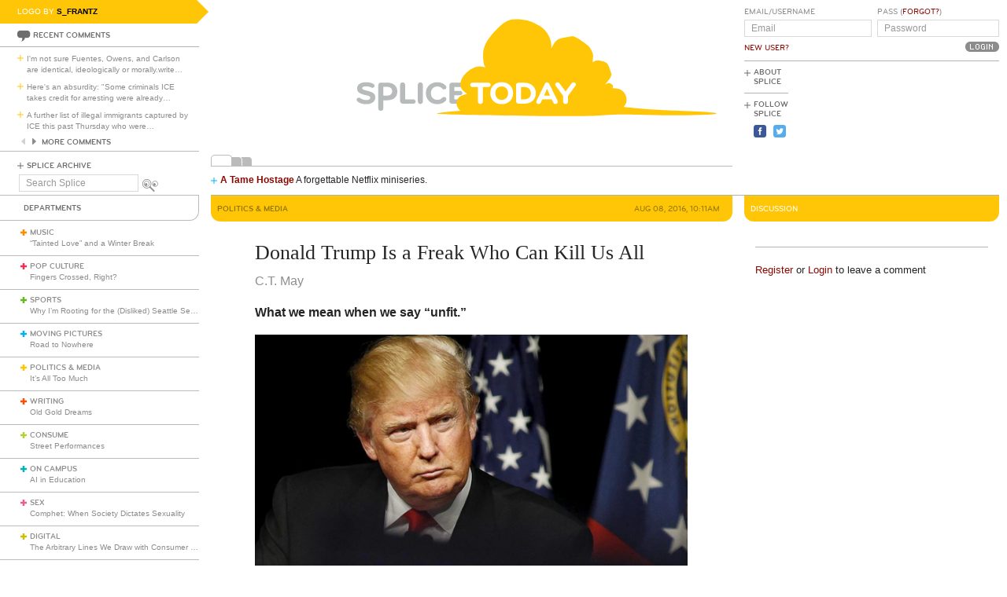

--- FILE ---
content_type: text/html; charset=utf-8
request_url: https://www.splicetoday.com/politics-and-media/donald-trump-is-a-freak-who-can-kill-us-all
body_size: 8607
content:
<!DOCTYPE html>
<html lang="en">
  <head>
    <meta charset="utf-8">
    <meta content="width=device-width, initial-scale=1, maximum-scale=1, user-scalable=no" name="viewport">
    <meta content="ie=edge" http-equiv="x-ua-compatible">
    <title>Donald Trump Is a Freak Who Can Kill Us All | www.splicetoday.com</title>
    <link href="/favicon.ico" rel="icon" type="image/x-icon">
    <link href="https://d3du1wz1x395cl.cloudfront.net/fluidicon.png" rel="fluid-icon" title="Splice Today">
    <link href="/apple-touch-icon-precomposed.png" rel="apple-touch-icon-precomposed">
    <link href="/apple-touch-icon-72x72-precomposed.png" rel="apple-touch-icon-precomposed" sizes="72x72">
    <link href="/apple-touch-icon-114x114-precomposed.png" rel="apple-touch-icon-precomposed" sizes="114x114">
    <link href="/apple-touch-icon-120x120-precomposed.png" rel="apple-touch-icon-precomposed" sizes="120x120">
    <link href="/apple-touch-icon-144x144-precomposed.png" rel="apple-touch-icon-precomposed" sizes="144x144">
    <link href="https://d3du1wz1x395cl.cloudfront.net/splicetoday-logo.svg" rel="logo" type="image/svg">
    <link href="https://d3du1wz1x395cl.cloudfront.net" rel="dns-prefetch">
    <meta content="Splice Today" property="og:site_name">
    <!--Canonical URL-->
    <link href="https://www.splicetoday.com/politics-and-media/donald-trump-is-a-freak-who-can-kill-us-all" rel="canonical">
    <!--Open Graph data-->
    <meta content="Donald Trump Is a Freak Who Can Kill Us All" property="og:title">
    <meta content="article" property="og:type">
    <meta content="https://www.splicetoday.com/politics-and-media/donald-trump-is-a-freak-who-can-kill-us-all" property="og:url">
    <meta content="http://www.splicetoday.com/politics-and-media/donald-trump-is-a-freak-who-can-kill-us-all" property="og:url">
    <meta content="https://splicetoday.imgix.net/uploads/posts/photos/20073/Screen_Shot_2016-08-08_at_10.10.25_AM.png?ixlib=rails-2.1.4&w=1200&h=630&s=147f80ee42741530d8879e82c4c05891" property="og:image">
    <meta content="What we mean when we say “unfit.” || C.T. May" property="og:description">
    <!--Twitter Card data-->
    <meta content="summary" name="twitter:card">
    <meta content="@splicetoday" name="twitter:site">
    <meta content="Donald Trump Is a Freak Who Can Kill Us All" name="twitter:title">
    <meta content="What we mean when we say “unfit.”" name="twitter:description">
    <meta content="@splicetoday" name="twitter:creator">
    <meta content="https://splicetoday.imgix.net/uploads/posts/photos/20073/Screen_Shot_2016-08-08_at_10.10.25_AM.png?ixlib=rails-2.1.4&w=1200&h=630&s=147f80ee42741530d8879e82c4c05891" name="twitter:image">
    <!--Facebook-->
    <meta content="https://www.splicetoday.com/authors/C.T.%20May" property="article:author">
    <meta content="https://www.splicetoday.com/" property="article:publisher">
    <meta content="824588280969970" property="fb:app_id"><link rel="alternate" type="application/atom+xml" title="ATOM" href="/rss/feed.atom" /><link rel="alternate" type="application/rss+xml" title="RSS" href="/rss/feed.rss" /><!-- Google Tag Manager -->
    <script>(function(w,d,s,l,i){w[l]=w[l]||[];w[l].push({'gtm.start':
    new Date().getTime(),event:'gtm.js'});var f=d.getElementsByTagName(s)[0],
    j=d.createElement(s),dl=l!='dataLayer'?'&l='+l:'';j.async=true;j.src=
    'https://www.googletagmanager.com/gtm.js?id='+i+dl;f.parentNode.insertBefore(j,f);
    })(window,document,'script','dataLayer','GTM-MDGWGDH');</script>
    <!-- End Google Tag Manager -->
    <!-- Google tag (gtag.js) -->
    <script async src="https://www.googletagmanager.com/gtag/js?id=G-C1SJ4QFKGF"></script>
    <script>
      window.dataLayer = window.dataLayer || [];
      function gtag(){dataLayer.push(arguments);}
      gtag('js', new Date());
    
      gtag('config', 'G-C1SJ4QFKGF');
    </script>
    <link rel="stylesheet" media="all" href="https://d3du1wz1x395cl.cloudfront.net/assets/application-0630e72cbfdd13e57cdc9552b6bf50f5aa27d9ed50a4f3fc269304e4598b0a31.css" /><link rel="stylesheet" media="print" href="https://d3du1wz1x395cl.cloudfront.net/assets/print-ce389a41f9462f494eb2c4c380e01662d3c36c2feb623f587805c80ea6498f13.css" /><script src="https://d3du1wz1x395cl.cloudfront.net/assets/application-1af558a3cbe89bda6a33741a42ea7c534f0ce65b03a5b79afbb145970e7ff13b.js"></script><meta name="csrf-param" content="authenticity_token" />
    <meta name="csrf-token" content="9n0nFGnTrmgqVR7E+PLqX8nawQdpz9bK0hVoQ4+ipPtgRuxDpahXKb5Dp5M/yg4fyZps9KjIrFAE+/m3gWrygQ==" />
    <meta content="splicetoday.imgix.net" property="ix:host">
    <meta content="true" property="ix:useHttps">
    <script async="async" src="https://platform-api.sharethis.com/js/sharethis.js#property=6489287793018600124e74c9&amp;product=inline-share-buttons&amp;source=platform" type="text/javascript"></script>
    
  </head>
  <body class="desktop posts-layout posts-show-view politics-and-media">
    <!-- Google Tag Manager (noscript) -->
    <noscript><iframe src="https://www.googletagmanager.com/ns.html?id=GTM-MDGWGDH"
    height="0" width="0" style="display:none;visibility:hidden"></iframe></noscript>
    <!-- End Google Tag Manager (noscript) -->
    
    <div class="fb-root"></div>
    <div class="flash">
    </div><header>
      <div class="container-fluid">
        <div class="row">
          <div class="col-xs-18 col-md-5">
            <div data-react-class="LogoBy" data-react-props="{&quot;randomLogoUrl&quot;:&quot;https://www.splicetoday.com/api/logos/random?include=user&quot;}"></div><a href="https://www.splicetoday.com/"><img class="hidden-md-up m-l-2-h" src="https://d3du1wz1x395cl.cloudfront.net/assets/logos/splicetoday-04864a89f33232d31f8c30dfb79ae0f62ec5ab486fe26690b7aeb82b9462902a.svg" alt="Splicetoday" width="175" height="50" /></a>
          </div>
          <div class="col-xs-6 text-xs-right">
            <div class="hidden-md-up hidden-print">
              <button class="navbar-toggler" data-target="#primary_nav" id="primary_nav_toggler" type="button">
                <div class="icon icon-menu text-muted"></div>
              </button>
            </div>
          </div>
        </div>
        <div class="row">
          <div class="hidden-sm-down col-xs-24 col-md-5 recent-comments-column">
            <div data-react-class="RecentComments" data-react-props="{&quot;commentsUrl&quot;:&quot;https://www.splicetoday.com/api/comments&quot;}"></div>
            <div class="splice-archive">
              <div class="mini-label general-color">
                <span class="icon icon-plus-thin general"></span><a href="/archive">Splice Archive</a>
              </div>
            </div>
            <div data-react-class="Search" data-react-props="{&quot;apiSearchUrl&quot;:&quot;https://www.splicetoday.com/api/posts/search&quot;,&quot;searchUrl&quot;:&quot;https://www.splicetoday.com/search&quot;}"></div>
          </div>
          <div class="col-xs-24 col-md-18 col-lg-18 col-xl-19">
            <div class="row">
              <div class="col-xs-24 col-md-16 logo-column">
                <div class="row">
                  <div class="col-xs-24">
                    <div class="logo"><a class="logo__container" style="background-image:url(https://www.splicetoday.com/logos/random.svg);" href="https://www.splicetoday.com/">
                                        <img class="visible-print-block" src="https://d3du1wz1x395cl.cloudfront.net/assets/logos/splicetoday-04864a89f33232d31f8c30dfb79ae0f62ec5ab486fe26690b7aeb82b9462902a.svg" alt="Splicetoday" width="285" height="75" /></a>
                    </div>
                  </div>
                </div>
                <div class="hidden-sm-down">
                  <div class="row">
                    <div class="col-xs-24">
                      <div data-react-class="FeaturedPosts" data-react-props="{&quot;featuredPostsUrl&quot;:&quot;https://www.splicetoday.com/api/posts/featured&quot;}"></div>
                    </div>
                  </div>
                </div>
              </div>
              <div class="col-xs-22 offset-xs-1 offset-md-0 col-md-8">
                <div class="row">
                  <div class="col-xs-24">
                    <form role="form" novalidate="novalidate" class="simple_form new_user" id="new_user" action="/profile/login" accept-charset="UTF-8" method="post"><input name="utf8" type="hidden" value="&#x2713;" /><input type="hidden" name="authenticity_token" value="kHCQWJhXT3m5VOURpGDQDX7Q5WobNeulNTI9cIuaoGIGS1sPVCy2OC1CXEZjWDRNfpBImdoykT/j3KyEhVL2GA==" /><div class="sign-in-user-form">
                      <div class="row">
                        <div class="col-xs-12 p-r-0">
                          <div class="form-group string optional user_login m-b-0"><label class="form-control-label string optional m-b-0" for="user_login">Email/Username</label><input class="form-control string optional form-control-sm" placeholder="Email" tabindex="0" type="text" name="user[login]" id="user_login" /></div><label class="form-control-label text-uppercase"><a class="new-user font-weight-normal" href="/profile/sign_up">New User?</a></label>
                        </div>
                        <div class="col-xs-12">
                          <div class="form-group password optional user_password m-b-0"><label class="form-control-label password optional m-b-0" for="user_password">Pass (<a href='/profile/password/new' class='forgot'>Forgot?</a>)</label><input class="form-control password optional form-control-sm" placeholder="Password" tabindex="0" type="password" name="user[password]" id="user_password" /></div>
                          <div class="text-md-right">
                            <input type="submit" name="commit" value="Login" class="btn submit-button mini-button dark-grey pill aliased" tabindex="0" data-disable-with="Logging In..." />
                          </div>
                        </div>
                      </div>
                      <div class="row hidden-sm-down">
                        <div class="col-xs-24">
                          <hr class="m-t-0 m-b-1-h">
                        </div>
                      </div>
                    </div></form>
                    <div class="row hidden-sm-down">
                      <div class="col-xs-24">
                        <ul class="list-inline subnav pull-lg-left hidden-print">
                          <li class="list-inline-item hidden-lg-up list-inline-item w-100 m-a-0 d-block">
                            <div class="media m-b-0">
                              <div class="media-left p-r-0">
                                <span class="icon icon-plus-thin pull-left general-color text-vertical-align-text-top"></span>
                              </div>
                              <div class="media-body">
                                <div class="mini-label general-color">
                                  <a href="/profile/login">Log In</a>
                                </div>
                              </div>
                              <div class="p-r-1 hidden-sm-down hidden-lg-up"></div>
                            </div>
                            <hr class="m-y-1-h hidden-md-down">
                            <hr class="m-t-0 m-b-1-h hidden-lg-up">
                          </li>
                          <li class="list-inline-item list-inline-item--full m-a-0 d-block">
                            <div class="media m-b-0">
                              <div class="media-left p-r-0">
                                <span class="icon icon-plus-thin pull-left general-color text-vertical-align-text-top"></span>
                              </div>
                              <div class="media-body">
                                <div class="mini-label general-color">
                                  <a href="/about">About Splice</a>
                                </div>
                              </div>
                            </div>
                            <hr class="m-y-1-h hidden-md-down">
                            <hr class="m-t-0 m-b-1-h hidden-lg-up">
                          </li>
                          <li class="list-inline-item m-a-0 d-block">
                            <div class="media m-b-0">
                              <div class="media-left p-r-0">
                                <span class="icon icon-plus-thin pull-left general-color text-vertical-align-text-top"></span>
                              </div>
                              <div class="media-body">
                                <div class="mini-label general-color">
                                  <div class="m-b-1-h">
                                    Follow Splice
                                  </div>
                                </div>
                              </div>
                            </div>
                          </li>
                          <li class="list-inline-item m-a-0 d-block">
                            <ul class="list-inline">
                              <li class="list-inline-item">
                                <a class="text-decoration-none" target="_blank" href="https://www.facebook.com/SpliceToday">
                                                            <div class="social-icon social-icon-facebook-square"></div></a>
                              </li>
                              <li class="list-inline-item">
                                <a class="text-decoration-none" target="_blank" href="https://twitter.com/splicetoday">
                                                            <div class="social-icon social-icon-twitter-square"></div></a>
                              </li>
                            </ul>
                          </li>
                        </ul>
                        <div class="pull-xs-right hidden-md-down">
                          <div class="ad ad-zone-01">
                            <script src="https://pagead2.googlesyndication.com/pagead/js/adsbygoogle.js" async="async"></script><ins class="adsbygoogle" data-ad-client="ca-pub-3043784346183942" data-ad-slot="9161167644" style="display:inline-block;width:180px;height:150px"></ins>
                            <script>
                              (adsbygoogle = window.adsbygoogle || []).push({});
                            </script>
                          </div>
                        </div>
                      </div>
                    </div>
                  </div>
                </div>
              </div>
            </div>
          </div>
        </div>
      </div>
    </header>
    <div class="container-fluid">
      <div class="row">
        <div class="col-xs-24 col-md-5">
          <div class="nav hidden-print" id="primary_nav">
            <div class="department-label">
              <div class="mini-label topper general-color border-t-l border-r-l border-b-l border-b-r-radius-lg">
                Departments
              </div>
            </div>
            <ul class="list-unstyled m-b-0">
              <li class="department music p-y-1-h border-b-l" id="department_1"><div class="media m-b-0">
                <div class="media-left p-r-0">
                  <span class="icon icon-plus-thick music-color"></span>
                </div>
                <div class="media-body w-100 p-r-1-h">
                  <div class="mini-label general-color">
                    <a class="text-muted" href="/music">Music</a>
                  </div>
                  <div class="most-recent-post text-truncate"><a href="/music/tainted-love-and-a-winter-break">
                      “Tainted Love” and a Winter Break</a>
                  </div>
                </div>
              </div></li>
              <li class="department pop-culture p-y-1-h border-b-l" id="department_2"><div class="media m-b-0">
                <div class="media-left p-r-0">
                  <span class="icon icon-plus-thick pop-culture-color"></span>
                </div>
                <div class="media-body w-100 p-r-1-h">
                  <div class="mini-label general-color">
                    <a class="text-muted" href="/pop-culture">Pop Culture</a>
                  </div>
                  <div class="most-recent-post text-truncate"><a href="/pop-culture/fingers-crossed-right">
                      Fingers Crossed, Right?</a>
                  </div>
                </div>
              </div></li>
              <li class="department sports p-y-1-h border-b-l" id="department_3"><div class="media m-b-0">
                <div class="media-left p-r-0">
                  <span class="icon icon-plus-thick sports-color"></span>
                </div>
                <div class="media-body w-100 p-r-1-h">
                  <div class="mini-label general-color">
                    <a class="text-muted" href="/sports">Sports</a>
                  </div>
                  <div class="most-recent-post text-truncate"><a href="/sports/why-i-m-rooting-for-the-disliked-seattle-seahawks">
                      Why I’m Rooting for the (Disliked) Seattle Seahawks</a>
                  </div>
                </div>
              </div></li>
              <li class="department moving-pictures p-y-1-h border-b-l" id="department_4"><div class="media m-b-0">
                <div class="media-left p-r-0">
                  <span class="icon icon-plus-thick moving-pictures-color"></span>
                </div>
                <div class="media-body w-100 p-r-1-h">
                  <div class="mini-label general-color">
                    <a class="text-muted" href="/moving-pictures">Moving Pictures</a>
                  </div>
                  <div class="most-recent-post text-truncate"><a href="/moving-pictures/road-to-nowhere">
                      Road to Nowhere</a>
                  </div>
                </div>
              </div></li>
              <li class="department politics-and-media p-y-1-h border-b-l" id="department_5"><div class="media m-b-0">
                <div class="media-left p-r-0">
                  <span class="icon icon-plus-thick politics-and-media-color"></span>
                </div>
                <div class="media-body w-100 p-r-1-h">
                  <div class="mini-label general-color">
                    <a class="text-muted" href="/politics-and-media">Politics &amp; Media</a>
                  </div>
                  <div class="most-recent-post text-truncate"><a href="/politics-and-media/it-s-all-too-much">
                      It’s All Too Much</a>
                  </div>
                </div>
              </div></li>
              <li class="department writing p-y-1-h border-b-l" id="department_7"><div class="media m-b-0">
                <div class="media-left p-r-0">
                  <span class="icon icon-plus-thick writing-color"></span>
                </div>
                <div class="media-body w-100 p-r-1-h">
                  <div class="mini-label general-color">
                    <a class="text-muted" href="/writing">Writing</a>
                  </div>
                  <div class="most-recent-post text-truncate"><a href="/writing/old-gold-dreams-df6daec2-d038-4d5f-a18e-e107b107b605">
                      Old Gold Dreams</a>
                  </div>
                </div>
              </div></li>
              <li class="department consume p-y-1-h border-b-l" id="department_11"><div class="media m-b-0">
                <div class="media-left p-r-0">
                  <span class="icon icon-plus-thick consume-color"></span>
                </div>
                <div class="media-body w-100 p-r-1-h">
                  <div class="mini-label general-color">
                    <a class="text-muted" href="/consume">Consume</a>
                  </div>
                  <div class="most-recent-post text-truncate"><a href="/consume/street-performances">
                      Street Performances</a>
                  </div>
                </div>
              </div></li>
              <li class="department on-campus p-y-1-h border-b-l" id="department_9"><div class="media m-b-0">
                <div class="media-left p-r-0">
                  <span class="icon icon-plus-thick on-campus-color"></span>
                </div>
                <div class="media-body w-100 p-r-1-h">
                  <div class="mini-label general-color">
                    <a class="text-muted" href="/on-campus">On Campus</a>
                  </div>
                  <div class="most-recent-post text-truncate"><a href="/on-campus/ai-in-education">
                      AI in Education</a>
                  </div>
                </div>
              </div></li>
              <li class="department sex p-y-1-h border-b-l" id="department_10"><div class="media m-b-0">
                <div class="media-left p-r-0">
                  <span class="icon icon-plus-thick sex-color"></span>
                </div>
                <div class="media-body w-100 p-r-1-h">
                  <div class="mini-label general-color">
                    <a class="text-muted" href="/sex">Sex</a>
                  </div>
                  <div class="most-recent-post text-truncate"><a href="/sex/comphet-when-society-dictates-sexuality">
                      Comphet: When Society Dictates Sexuality</a>
                  </div>
                </div>
              </div></li>
              <li class="department digital p-y-1-h border-b-l" id="department_6"><div class="media m-b-0">
                <div class="media-left p-r-0">
                  <span class="icon icon-plus-thick digital-color"></span>
                </div>
                <div class="media-body w-100 p-r-1-h">
                  <div class="mini-label general-color">
                    <a class="text-muted" href="/digital">Digital</a>
                  </div>
                  <div class="most-recent-post text-truncate"><a href="/digital/the-arbitrary-lines-we-draw-with-consumer-tech">
                      The Arbitrary Lines We Draw with Consumer Tech</a>
                  </div>
                </div>
              </div></li>
              <li class="department baltimore p-y-1-h border-b-l" id="department_8"><div class="media m-b-0">
                <div class="media-left p-r-0">
                  <span class="icon icon-plus-thick baltimore-color"></span>
                </div>
                <div class="media-body w-100 p-r-1-h">
                  <div class="mini-label general-color">
                    <a class="text-muted" href="/baltimore">Baltimore</a>
                  </div>
                  <div class="most-recent-post text-truncate"><a href="/baltimore/rest-stop-horror">
                      Rest Stop Horror</a>
                  </div>
                </div>
              </div></li>
              <li class="department mixtape p-y-1-h border-b-l" id="department_13"><div class="media m-b-0">
                <div class="media-left p-r-0">
                  <span class="icon icon-plus-thick mixtape-color"></span>
                </div>
                <div class="media-body w-100 p-r-1-h">
                  <div class="mini-label general-color">
                    <a class="text-muted" href="/mixtape">Mixtape</a>
                  </div>
                  <div class="most-recent-post text-truncate"><a href="/mixtape/remembering-the-ass">
                      Remembering The Ass</a>
                  </div>
                </div>
              </div></li>
            </ul>
          </div>
          <div class="hidden-sm-down">
            <div data-react-class="ArticlesWithTheMost" data-react-props="{&quot;mostViewsUrl&quot;:&quot;https://www.splicetoday.com/api/posts/most_viewed&quot;,&quot;mostCommentsUrl&quot;:&quot;https://www.splicetoday.com/api/posts/most_commented&quot;}"></div>
          </div>
        </div>
        <div class="col-xs-24 col-md-18 col-lg-18 col-xl-19">
          <div class="row hidden-sm-down">
            <div class="col-xs-24">
              <hr class="m-a-0">
            </div>
          </div>
          <div class="row">
            <div class="col-xs-24 col-md-16">
              <div class="category-label category-label--header mini-label topper border-b-l-radius-lg border-b-r-radius-lg politics-and-media-bg-color">
                <div class="row">
                  <div class="col-xs-10">
                    <h6 class="secondary-sans text-uppercase m-b-0 politics-and-media-dark-color">
                      <strong>Politics &amp; Media</strong>
                    </h6>
                  </div>
                  <div class="col-xs-14 text-xs-right">
                    <h6 class="secondary-sans text-uppercase m-b-0 m-r-1 politics-and-media-dark-color">
                      Aug 08, 2016, 10:11AM
                    </h6>
                  </div>
                </div>
              </div>
              <div class="row">
                <div class="col-xs-20 offset-xs-2">
                  <article class="m-b-2">
                    <h1 class="m-t-2">
                      Donald Trump Is a Freak Who Can Kill Us All
                    </h1>
                    <p class="byline"><a class="text-muted d-inline-block" href="/authors/C.T.%20May">
                                  <span>C.T. May</span></a>
                    </p>
                    <p class="deck">
                      <strong><p>What we mean when we say &ldquo;unfit.&rdquo;</p>
                        </strong>
                    </p>
                    <section class="post__photos"></section>
                    <div class="m-b-2"><div class="photo m-b-1-h" id="photo_13408">
                                  <img class="img-fluid" srcset="https://splicetoday.imgix.net/uploads/posts/photos/20073/Screen_Shot_2016-08-08_at_10.10.25_AM.png?ixlib=rails-2.1.4&amp;auto=format&amp;dpr=2&amp;fit=clamp&amp;w=544&amp;s=e2587454165febd5006b24b86c554f23 544w, https://splicetoday.imgix.net/uploads/posts/photos/20073/Screen_Shot_2016-08-08_at_10.10.25_AM.png?ixlib=rails-2.1.4&amp;auto=format&amp;dpr=2&amp;fit=clamp&amp;w=768&amp;s=20c9e7cf53d6b4ff1432485b96d54a59 768w, https://splicetoday.imgix.net/uploads/posts/photos/20073/Screen_Shot_2016-08-08_at_10.10.25_AM.png?ixlib=rails-2.1.4&amp;auto=format&amp;dpr=2&amp;fit=clamp&amp;w=992&amp;s=13bbc08af316bedd52c3b4e81850450e 992w, https://splicetoday.imgix.net/uploads/posts/photos/20073/Screen_Shot_2016-08-08_at_10.10.25_AM.png?ixlib=rails-2.1.4&amp;auto=format&amp;dpr=2&amp;fit=clamp&amp;w=1200&amp;s=565e87cbb943eff360a939205e2d8098 1200w" sizes="100vw" src="https://splicetoday.imgix.net/uploads/posts/photos/20073/Screen_Shot_2016-08-08_at_10.10.25_AM.png?ixlib=rails-2.1.4&auto=format&dpr=2&fit=clamp&w=400&s=c3ed6d7b87c22e808c6ebed6bb3ffc18" alt="Screen shot 2016 08 08 at 10.10.25 am.png?ixlib=rails 2.1" /></div>
                    </div>
                    <div class="share-post">
                      <div class="sharethis-inline-share-buttons"></div>
                    </div>
                    <div class="rule politics-and-media-bg-color"></div>
                    <div class="post-body">
                      <span><p>President Obama has a question for the GOP now that it belongs to Donald Trump. &ldquo;What does this say about your party that this is your standard bearer?&rdquo; the President asks, shaking his head. At such moments, an honest and acute right-winger will think of&hellip; Harry Reid. Allahpundit at Hot Air <a href="http://hotair.com/archives/2016/08/02/obama-unlike-mccain-and-romney-trump-is-unfit-for-office/">fumes</a>, &ldquo;Remember when Mitt Romney was accused, based on nothing at all, of having been a tax cheat for decades who&rsquo;d paid nothing to the IRS despite his great wealth?&rdquo; That was a Reid hit, and Allahpundit also calls up uncharitable things that Reid said about John McCain&rsquo;s temper. The Democrats let us know that Trump&rsquo;s predecessors were just terrible. Now here&rsquo;s Obama, all sad because Trump doesn&rsquo;t live up to their standard. Allahpundit: &ldquo;Maybe if the left hadn&rsquo;t&nbsp;<a href="http://www.nationalreview.com/article/438349/media-helps-trumps-image-because-they-cry-wolf-all-republicans">cried wolf</a>&nbsp;so often and so hysterically in the past, O&rsquo;s point here would have more traction on the right.&rdquo;</p>
                        
                        <p>But I don&rsquo;t think any of the Democrats&rsquo; accusations have been taken back. &ldquo;Unfit&rdquo; is the word Obama used to single out Trump from the likes of McCain and Romney. &ldquo;Unfit&rdquo; doesn&rsquo;t mean unsuitable or ill-equipped or neurotic or dodgy. It means the person would be a disaster no matter what, like a drunkard driving a school bus. The human material in question&mdash;character, personality, temperament, whatever you call it&mdash;came out wrong and this one is no good. Richard Nixon, despite his painfully twisted personality, could manage not to blow up the world (he settled for Indochina). But the mental parts that involve managing and managing not to&mdash;these aren&rsquo;t in the Trump inventory. He thrashes and he splats. Emotional needs crowd him at any moment, and he&rsquo;s aware of nothing beyond these needs. That&rsquo;s his world. Put him in charge and we get blown up.</p>
                        
                        <p>I restate and perhaps heighten the President&rsquo;s argument. Of course, I said Donald Trump was unfit months ago. Obama&rsquo;s doing it was <a href="http://www.nytimes.com/video/us/politics/100000004564751/obama-says-trump-unfit-to-serve-as-president.htm">news</a>, whereas my doing it was merely the wind-up to <a href="http://www.splicetoday.com/politics-and-media/donald-trump-said-the-greatest-thing-he-ever-said">a column</a>. But I like my phrasing: &ldquo;Let&rsquo;s accept that the Republicans have a front-runner and that the big thing about this man, the unmistakable thing, is that he shouldn&rsquo;t be president. He&rsquo;s unfit.&rdquo;</p>
                        
                        <p>What tipped me off? Well, everything, of course. But I had occasion to mark the thought down because <i>The</i> <i>Washington Post </i>had just published its editorial board&rsquo;s interview with Trump, the whole transcript. At one point the interviewers asked the candidate what he thought of tactical nuclear weapons, and he answered, &ldquo;I&rsquo;ll tell you one thing, this is a very good-looking group of people here.&rdquo; In one way, Trump deserves a medal for that answer. And in the same way, he&rsquo;s a joke who&rsquo;s missing necessary mental equipment&mdash;not IQ, but the sections that clue you in to the seriousness of making battlefields (or possibly the world) turn into a lot of nothing. He&rsquo;s never thought about nukes. He&rsquo;s heard about them many times. But he&rsquo;s seen no reason to think about them.</p>
                        
                        <p>Then there&rsquo;s Trump&rsquo;s volley at the Khans. That shows he&rsquo;s never thought about honor or grief, or dignity or respect, or the chance that there&rsquo;s a bare mental awareness that allows people to tell when a scam is pulled. &ldquo;She probably, maybe she wasn&#39;t allowed to have anything to say. You tell me,&rdquo; Trump remarks carefully. He&rsquo;s too dim to know we all see him. He&rsquo;s willing to think up a smear and be calculating. But he isn&rsquo;t equipped to think things out and see how he&rsquo;ll look if he smears a woman whose son is dead. He&rsquo;s never thought about a woman having a dead son, what that&rsquo;s like. He doesn&rsquo;t realize the rest of us have.</p>
                        
                        <p>The Khan incident caused Obama to get on my bandwagon, and you can see why.</p>
                        
                        <p>Trump is a glaring defective and the Republicans nominated him. The party has lined up behind a freak who can kill us all, and the public has started to notice. John McCain has a temper and petty insecurities. Donald Trump is a fault line that has bits of hair and skin on either side. He comes apart, that&rsquo;s all he&rsquo;s good for. Meanwhile, Harry Reid can be a dick.</p>
                        
                        <p><i>&mdash;Follow C.T. May on Twitter:</i><i>&nbsp;<a href="https://twitter.com/CTMay3">@CTMay3</a></i></p>
                        </span>
                    </div>
                  </article>
                </div>
              </div>
              <div class="row">
                <div class="col-xs-24">
                  <div class="hidden-print">
                    <div class="p-x-1 p-y-1-h politics-and-media-bg-color">
                      <ul class="list-inline m-b-0">
                        <li class="list-inline-item discuss">
                          <a rel="nofollow" data-smooth-scroll="true" data-scroll-target="#discussion" class="text-decoration-none" href="#discussion">
                                  <div class="mini-label aliased small reverse">
                                    <div class="icon icon-bubble-open"></div>
                                    Discuss
                                  </div></a>
                        </li>
                        <li class="list-inline-item print">
                          <a rel="nofollow" data-print="true" class="text-decoration-none" href="#">
                                  <div class="mini-label aliased small reverse">
                                    <div class="icon icon-printer"></div>
                                    Print
                                  </div></a>
                        </li>
                        <li class="list-inline-item">
                          <a class="text-decoration-none" href="/profile/login">
                                  <div class="mini-label aliased small reverse">
                                    &hellip;Log in to discuss, fav, email
                                  </div></a>
                        </li>
                      </ul>
                    </div>
                    <div class="border-l-l border-r-l border-b-l border-b-l-radius-xl border-b-r-radius-xl m-b-2 p-t-1">
                      <div class="row">
                        <div class="col-xs-11 offset-xs-1">
                          <h5 class="text-uppercase politics-and-media-dark-color">
                            <strong>Older <em>Politics &amp; Media</em></strong>
                          </h5>
                          <ul class="list-unstyled">
                            <li>
                              <h5 class="text-truncate">
                                <a class="text-muted" href="/politics-and-media/korryn-gaines-threatens-to-kill-cops-but-still-considered-a-victim">Korryn Gaines Threatens to Kill Cops, But Still Considered a Victim </a>
                              </h5>
                            </li>
                            <li>
                              <h5 class="text-truncate">
                                <a class="text-muted" href="/politics-and-media/trump-can-t-be-his-own-campaign-manager">Trump Can’t Be His Own Campaign Manager</a>
                              </h5>
                            </li>
                            <li>
                              <h5 class="text-truncate">
                                <a class="text-muted" href="/politics-and-media/affirming-identity">Affirming Identity</a>
                              </h5>
                            </li>
                          </ul>
                        </div>
                        <div class="col-xs-11 text-xs-right">
                          <h5 class="text-uppercase politics-and-media-dark-color">
                            <strong>Newer <em>Politics &amp; Media</em></strong>
                          </h5>
                          <ul class="list-unstyled">
                            <li>
                              <h5 class="text-truncate">
                                <a class="text-muted" href="/politics-and-media/charles-pierce-s-putrid-purple-prose-is-crack-for-left-wingers-a5be060b-9870-4889-b70e-62cec1b27041">Charles Pierce’s Putrid Purple Prose Is Crack for Left-Wingers</a>
                              </h5>
                            </li>
                            <li>
                              <h5 class="text-truncate">
                                <a class="text-muted" href="/politics-and-media/the-spin-cycle">The Spin Cycle</a>
                              </h5>
                            </li>
                            <li>
                              <h5 class="text-truncate">
                                <a class="text-muted" href="/politics-and-media/does-nicolle-wallace-have-mother-issues-with-hillary-clinton">Does Nicolle Wallace Have Mother Issues With Hillary Clinton?</a>
                              </h5>
                            </li>
                          </ul>
                        </div>
                      </div>
                    </div>
                  </div>
                </div>
              </div>
            </div>
            <div class="col-xs-24 col-md-8">
              <div class="hidden-print">
                <div class="category-label category-label--header mini-label reverse topper border-b-l-radius-lg border-b-r-radius-lg politics-and-media-bg-color">
                  <h6 class="secondary-sans text-uppercase m-b-0">
                    Discussion
                  </h6>
                </div>
                <ul class="list-unstyled comments-list" id="discussion">
                </ul>
                <div class="row">
                  <div class="col-xs-22 offset-xs-1">
                    <hr>
                    <small class="m-b-1 d-inline-block"><a href="/profile/sign_up">Register</a> or <a href="/profile/login">Login</a> to leave a comment</small>
                  </div>
                </div>
              </div>
            </div>
          </div>
        </div>
      </div>
    </div>
    <div class="hidden-print">
      <div class="container-fluid">
        <div class="row hidden-sm-down">
          <div class="col-sm-22 offset-xs-1 text-xs-center">
            <div class="m-y-2">
              <div class="ad ad-zone-03">
                <script src="https://pagead2.googlesyndication.com/pagead/js/adsbygoogle.js" async="async"></script><ins class="adsbygoogle" data-ad-client="ca-pub-3043784346183942" data-ad-slot="1440355646" style="display:inline-block;width:728px;height:90px"></ins>
                <script>
                  (adsbygoogle = window.adsbygoogle || []).push({});
                </script>
              </div>
            </div>
          </div>
        </div>
        <div class="row">
          <div class="col-xs-24 col-sm-22 offset-sm-1">
            <ul class="list-inline border-t-l text-xs-center p-t-1 footer">
              <li class="list-inline-item">
                <div class="mini-label general-color">
                  <span class="icon icon-plus-thin pull-left general-color"></span><a href="/contact">Contact Us</a>
                </div>
              </li>
              <li class="list-inline-item">
                <div class="mini-label general-color">
                  <span class="icon icon-plus-thin pull-left general-color"></span><a href="/advertise">Advertise with Splice</a>
                </div>
              </li>
              <li class="list-inline-item">
                <div class="mini-label general-color">
                  <span class="icon icon-plus-thin pull-left general-color"></span><a href="/jobs">Jobs</a>
                </div>
              </li>
              <li class="list-inline-item">
                <div class="mini-label general-color">
                  <span class="icon icon-plus-thin pull-left general-color"></span><a href="/faqs">FAQ</a>
                </div>
              </li>
              <li class="list-inline-item">
                <div class="mini-label general-color">
                  <span class="icon icon-plus-thin pull-left general-color"></span><a href="/privacy">Privacy Policy</a>
                </div>
              </li>
              <li class="list-inline-item">
                <div class="mini-label general-color">
                  <span class="icon icon-plus-thin pull-left general-color"></span><a href="/terms">Terms &amp; Conditions</a>
                </div>
              </li>
              <li class="list-inline-item">
                <div class="mini-label general-color">
                  <span class="icon icon-plus-thin pull-left general-color"></span><a href="https://www.splicetoday.com/">&copy; Splice Today LLC All Rights Reserved</a>
                </div>
              </li>
            </ul>
          </div>
        </div>
      </div>
    </div>
    <script src="//s7.addthis.com/js/300/addthis_widget.js#pubid=ra-560c1f3d24c9bf93" type="text/javascript"></script>
  </body>
</html>

--- FILE ---
content_type: text/html; charset=utf-8
request_url: https://www.google.com/recaptcha/api2/aframe
body_size: 268
content:
<!DOCTYPE HTML><html><head><meta http-equiv="content-type" content="text/html; charset=UTF-8"></head><body><script nonce="5tJW3S0VVovJQrKnBI9OgA">/** Anti-fraud and anti-abuse applications only. See google.com/recaptcha */ try{var clients={'sodar':'https://pagead2.googlesyndication.com/pagead/sodar?'};window.addEventListener("message",function(a){try{if(a.source===window.parent){var b=JSON.parse(a.data);var c=clients[b['id']];if(c){var d=document.createElement('img');d.src=c+b['params']+'&rc='+(localStorage.getItem("rc::a")?sessionStorage.getItem("rc::b"):"");window.document.body.appendChild(d);sessionStorage.setItem("rc::e",parseInt(sessionStorage.getItem("rc::e")||0)+1);localStorage.setItem("rc::h",'1768862995706');}}}catch(b){}});window.parent.postMessage("_grecaptcha_ready", "*");}catch(b){}</script></body></html>